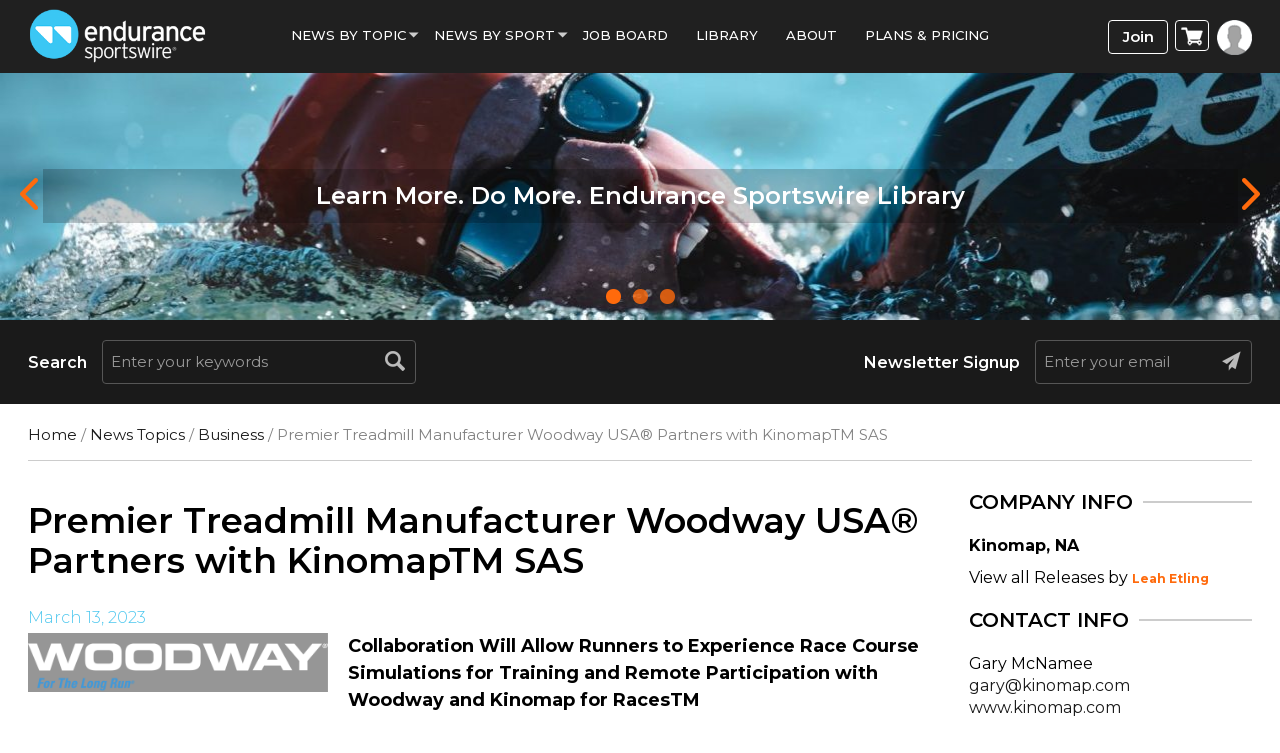

--- FILE ---
content_type: text/html; charset=UTF-8
request_url: https://www.endurancesportswire.com/premier-treadmill-manufacturer-woodway-usa-partners-with-kinomaptm-sas/
body_size: 74710
content:
<!doctype html>
<html lang="en-US">
<head><meta http-equiv="Content-Type" content="text/html; charset=utf-8">
<meta name="viewport" content="width=device-width, initial-scale=1.0">
<title>Woodway USA® Partners with KinomapTM</title>
<link rel="icon" href="https://www.endurancesportswire.com/wp-content/themes/macrospec-esw-child/favicon.png" type="image/x-icon">
<!-- Google Tag Manager -->

<!-- End Google Tag Manager -->
<meta name='robots' content='index, follow, max-image-preview:large, max-snippet:-1, max-video-preview:-1' />
	<style>img:is([sizes="auto" i], [sizes^="auto," i]) { contain-intrinsic-size: 3000px 1500px }</style>
	
<!-- Google Tag Manager by PYS -->
    <script data-cfasync="false" data-pagespeed-no-defer>
	    window.dataLayerPYS = window.dataLayerPYS || [];
	</script>
<!-- End Google Tag Manager by PYS -->
	<!-- This site is optimized with the Yoast SEO plugin v25.9 - https://yoast.com/wordpress/plugins/seo/ -->
	<meta name="description" content="Premier Treadmill Manufacturer Woodway USA® Partners with KinomapTM SAS" />
	<link rel="canonical" href="https://www.endurancesportswire.com/premier-treadmill-manufacturer-woodway-usa-partners-with-kinomaptm-sas/" />
	<meta property="og:locale" content="en_US" />
	<meta property="og:type" content="article" />
	<meta property="og:title" content="Woodway USA® Partners with KinomapTM" />
	<meta property="og:description" content="Premier Treadmill Manufacturer Woodway USA® Partners with KinomapTM SAS" />
	<meta property="og:url" content="https://www.endurancesportswire.com/premier-treadmill-manufacturer-woodway-usa-partners-with-kinomaptm-sas/" />
	<meta property="og:site_name" content="Endurance Sportswire" />
	<meta property="article:published_time" content="2023-03-13T17:57:45+00:00" />
	<meta property="article:modified_time" content="2023-03-13T18:00:26+00:00" />
	<meta property="og:image" content="https://www.endurancesportswire.com/wp-content/uploads/2023/03/Screen-Shot-2023-03-13-at-1.59.25-PM.png" />
	<meta property="og:image:width" content="2848" />
	<meta property="og:image:height" content="560" />
	<meta property="og:image:type" content="image/png" />
	<meta name="author" content="Leah Etling" />
	<script type="application/ld+json" class="yoast-schema-graph">{"@context":"https://schema.org","@graph":[{"@type":"WebPage","@id":"https://www.endurancesportswire.com/premier-treadmill-manufacturer-woodway-usa-partners-with-kinomaptm-sas/","url":"https://www.endurancesportswire.com/premier-treadmill-manufacturer-woodway-usa-partners-with-kinomaptm-sas/","name":"Woodway USA® Partners with KinomapTM","isPartOf":{"@id":"https://www.endurancesportswire.com/#website"},"primaryImageOfPage":{"@id":"https://www.endurancesportswire.com/premier-treadmill-manufacturer-woodway-usa-partners-with-kinomaptm-sas/#primaryimage"},"image":{"@id":"https://www.endurancesportswire.com/premier-treadmill-manufacturer-woodway-usa-partners-with-kinomaptm-sas/#primaryimage"},"thumbnailUrl":"https://www.endurancesportswire.com/wp-content/uploads/2023/03/Screen-Shot-2023-03-13-at-1.59.25-PM.png","datePublished":"2023-03-13T17:57:45+00:00","dateModified":"2023-03-13T18:00:26+00:00","author":{"@id":"https://www.endurancesportswire.com/#/schema/person/590d31a6ed7a91b6a7c7cddb840dd3a6"},"description":"Premier Treadmill Manufacturer Woodway USA® Partners with KinomapTM SAS","breadcrumb":{"@id":"https://www.endurancesportswire.com/premier-treadmill-manufacturer-woodway-usa-partners-with-kinomaptm-sas/#breadcrumb"},"inLanguage":"en-US","potentialAction":[{"@type":"ReadAction","target":["https://www.endurancesportswire.com/premier-treadmill-manufacturer-woodway-usa-partners-with-kinomaptm-sas/"]}]},{"@type":"ImageObject","inLanguage":"en-US","@id":"https://www.endurancesportswire.com/premier-treadmill-manufacturer-woodway-usa-partners-with-kinomaptm-sas/#primaryimage","url":"https://www.endurancesportswire.com/wp-content/uploads/2023/03/Screen-Shot-2023-03-13-at-1.59.25-PM.png","contentUrl":"https://www.endurancesportswire.com/wp-content/uploads/2023/03/Screen-Shot-2023-03-13-at-1.59.25-PM.png","width":2848,"height":560},{"@type":"BreadcrumbList","@id":"https://www.endurancesportswire.com/premier-treadmill-manufacturer-woodway-usa-partners-with-kinomaptm-sas/#breadcrumb","itemListElement":[{"@type":"ListItem","position":1,"name":"Home","item":"https://www.endurancesportswire.com/"},{"@type":"ListItem","position":2,"name":"Premier Treadmill Manufacturer Woodway USA® Partners with KinomapTM SAS"}]},{"@type":"WebSite","@id":"https://www.endurancesportswire.com/#website","url":"https://www.endurancesportswire.com/","name":"Endurance Sportswire","description":"Latest Sports News &amp; Press Releases","potentialAction":[{"@type":"SearchAction","target":{"@type":"EntryPoint","urlTemplate":"https://www.endurancesportswire.com/?s={search_term_string}"},"query-input":{"@type":"PropertyValueSpecification","valueRequired":true,"valueName":"search_term_string"}}],"inLanguage":"en-US"},{"@type":"Person","@id":"https://www.endurancesportswire.com/#/schema/person/590d31a6ed7a91b6a7c7cddb840dd3a6","name":"Leah Etling","image":{"@type":"ImageObject","inLanguage":"en-US","@id":"https://www.endurancesportswire.com/#/schema/person/image/","url":"https://secure.gravatar.com/avatar/215e1ed0c3785e4245e64d5a334f456722f74bf1a8696401524e5bf002035dd4?s=96&d=mm&r=g","contentUrl":"https://secure.gravatar.com/avatar/215e1ed0c3785e4245e64d5a334f456722f74bf1a8696401524e5bf002035dd4?s=96&d=mm&r=g","caption":"Leah Etling"},"url":"https://www.endurancesportswire.com/news/leah-etling/"}]}</script>
	<!-- / Yoast SEO plugin. -->


<link rel='dns-prefetch' href='//fonts.googleapis.com' />
<link rel='preconnect' href='https://fonts.gstatic.com' crossorigin />
		<!-- This site uses the Google Analytics by ExactMetrics plugin v8.8.0 - Using Analytics tracking - https://www.exactmetrics.com/ -->
		<!-- Note: ExactMetrics is not currently configured on this site. The site owner needs to authenticate with Google Analytics in the ExactMetrics settings panel. -->
					<!-- No tracking code set -->
				<!-- / Google Analytics by ExactMetrics -->
		<link rel='stylesheet' id='bootstrap-css' href='https://www.endurancesportswire.com/wp-content/themes/macrospec-esw-child/assets/css/bootstrap.css?ver=1518400957' type='text/css' media='all' />
<link rel='stylesheet' id='main-style-css' href='https://www.endurancesportswire.com/wp-content/themes/macrospec-esw-child/assets/css/style.css?ver=1237188133' type='text/css' media='all' />
<link rel='stylesheet' id='responsive-css' href='https://www.endurancesportswire.com/wp-content/themes/macrospec-esw-child/assets/css/responsive.css?ver=1239330914' type='text/css' media='all' />
<link rel='stylesheet' id='owl-carousel-min-css' href='https://www.endurancesportswire.com/wp-content/themes/macrospec-esw-child/assets/css/owl.carousel.min.css?ver=772856910' type='text/css' media='all' />
<link rel='stylesheet' id='owl-theme-default-css' href='https://www.endurancesportswire.com/wp-content/themes/macrospec-esw-child/assets/css/owl.theme.default.css?ver=1647955373' type='text/css' media='all' />
<link rel='stylesheet' id='custom-css' href='https://www.endurancesportswire.com/wp-content/themes/macrospec-esw-child/assets/css/custom.css?ver=1631452359' type='text/css' media='all' />
<link rel="preload" as="style" href="https://fonts.googleapis.com/css?family=Abel:400&#038;display=swap&#038;ver=1750944741" /><link rel="stylesheet" href="https://fonts.googleapis.com/css?family=Abel:400&#038;display=swap&#038;ver=1750944741" media="print" onload="this.media='all'"><noscript><link rel="stylesheet" href="https://fonts.googleapis.com/css?family=Abel:400&#038;display=swap&#038;ver=1750944741" /></noscript><script type="text/javascript" src="https://www.endurancesportswire.com/wp-includes/js/jquery/jquery.min.js?ver=3.7.1" id="jquery-core-js"></script>
<script type="text/javascript" src="https://www.endurancesportswire.com/wp-includes/js/jquery/jquery-migrate.min.js?ver=3.4.1" id="jquery-migrate-js"></script>
<link rel="https://api.w.org/" href="https://www.endurancesportswire.com/wp-json/" /><link rel="alternate" title="JSON" type="application/json" href="https://www.endurancesportswire.com/wp-json/wp/v2/posts/189559" /><link rel="EditURI" type="application/rsd+xml" title="RSD" href="https://www.endurancesportswire.com/xmlrpc.php?rsd" />
<link rel='shortlink' href='https://www.endurancesportswire.com/?p=189559' />
<link rel="alternate" title="oEmbed (JSON)" type="application/json+oembed" href="https://www.endurancesportswire.com/wp-json/oembed/1.0/embed?url=https%3A%2F%2Fwww.endurancesportswire.com%2Fpremier-treadmill-manufacturer-woodway-usa-partners-with-kinomaptm-sas%2F" />
<link rel="alternate" title="oEmbed (XML)" type="text/xml+oembed" href="https://www.endurancesportswire.com/wp-json/oembed/1.0/embed?url=https%3A%2F%2Fwww.endurancesportswire.com%2Fpremier-treadmill-manufacturer-woodway-usa-partners-with-kinomaptm-sas%2F&#038;format=xml" />
<meta name="generator" content="Redux 4.5.7" />
<!-- This site is using AdRotate v5.15.1 to display their advertisements - https://ajdg.solutions/ -->
<!-- AdRotate CSS -->
<style type="text/css" media="screen">
	.g { margin:0px; padding:0px; overflow:hidden; line-height:1; zoom:1; }
	.g img { height:auto; }
	.g-col { position:relative; float:left; }
	.g-col:first-child { margin-left: 0; }
	.g-col:last-child { margin-right: 0; }
	.g-1 { min-width:0px; max-width:300px; }
	.b-1 { margin:0px; }
	.g-5 { min-width:0px; max-width:300px; }
	.b-5 { margin:0px 0px 0px 0px; }
	.g-6 {  margin: 0 auto; }
	.g-13 { margin:0px 0px 0px 0px;width:100%; max-width:350px; height:100%; max-height:250px; }
	@media only screen and (max-width: 480px) {
		.g-col, .g-dyn, .g-single { width:100%; margin-left:0; margin-right:0; }
	}
</style>
<!-- /AdRotate CSS -->

<script type="application/ld+json">
{
  "@context": "https://schema.org",
  "@type": "NewsMediaOrganization",
  "name": "Endurance Sportswire",
  "url": "https://www.endurancesportswire.com/",
  "logo": "https://www.endurancesportswire.com/wp-content/themes/macrospec-esw-child/assets/images/logo.png",
  "contactPoint": {
    "@type": "ContactPoint",
    "telephone": "",
    "contactType": ""
  },
  "sameAs": [
    "https://www.facebook.com/pages/Endurance-Sportswire/191933678545",
    "https://twitter.com/endurancewire",
    "https://www.instagram.com/endurance_sportswire/",
    "https://www.linkedin.com/company/2775974"
  ]
}
</script>
<script type="application/ld+json">
{
  "@context": "https://schema.org",
  "@type": "LocalBusiness",
  "name": "Endurance Sportswire",
  "image": "https://www.endurancesportswire.com/wp-content/themes/macrospec-esw-child/assets/images/logo.png",
  "@id": "https://www.endurancesportswire.com/",
  "url": "https://www.endurancesportswire.com/",
  "telephone": "858 876 4705",
  "priceRange": "$",
  "address": {
    "@type": "PostalAddress",
    "streetAddress": "4010 Sorrento Valley Blvd #400, San Diego, CA 92121",
    "addressLocality": "San Diego",
    "addressRegion": "CA",
    "postalCode": "92075",
    "addressCountry": "US"
  },
  "geo": {
    "@type": "GeoCoordinates",
    "latitude": "32.90393",
    "longitude": "-117.21956"
  },
  "openingHoursSpecification": {
    "@type": "OpeningHoursSpecification",
    "dayOfWeek": [
      "Monday",
      "Tuesday",
      "Wednesday",
      "Thursday",
      "Friday",
      "Saturday",
      "Sunday"
    ],
    "opens": "00:00",
    "closes": "23:59"
  } 
}
</script>
<script type="application/ld+json">
{
  "@context": "https://schema.org/",
  "@type": "WebSite",
  "name": "Endurance Sportswire",
  "url": "https://www.endurancesportswire.com/",
  "potentialAction": {
    "@type": "SearchAction",
    "target": "https://www.endurancesportswire.com/?s={search_term_string}",
    "query-input": "required name=search_term_string"
  }
}
</script>
<!-- Global site tag (gtag.js) - Google Ads: 986820887 --> <script async src="https://www.googletagmanager.com/gtag/js?id=AW-986820887&l=dataLayerPYS"></script> <script> window.dataLayerPYS = window.dataLayerPYS || []; function gtag(){dataLayerPYS.push(arguments);} gtag('js', new Date()); gtag('config', 'AW-986820887'); </script>
<!------Global site tag END------>
<!-- Facebook Pixel Code -->
<script>
!function(f,b,e,v,n,t,s){if(f.fbq)return;n=f.fbq=function(){n.callMethod?
n.callMethod.apply(n,arguments):n.queue.push(arguments)};if(!f._fbq)f._fbq=n;
n.push=n;n.loaded=!0;n.version='2.0';n.queue=[];t=b.createElement(e);t.async=!0;
t.src=v;s=b.getElementsByTagName(e)[0];s.parentNode.insertBefore(t,s)}(window,
document,'script','https://connect.facebook.net/en_US/fbevents.js');
fbq('init', '1582618115401378'); // Insert your pixel ID here.
fbq('track', 'PageView');
</script>
<noscript><img height="1" width="1" style="display:none"
src="https://www.facebook.com/tr?id=1582618115401378&ev=PageView&noscript=1"
/></noscript>
<!-- DO NOT MODIFY -->
<!-- End Facebook Pixel Code -->
<!--Start of Zendesk Chat Script--> 
<!--<script type="text/javascript"> 
window.$zopim ||(function(d,s){
    var z=$zopim=function(c){ z._.push(c)},$=z.s= d.createElement(s),e=d.getElementsByTagName(s)[0];z.set=function(o){z.set. _.push(o)};z._=[];z.set._=[];$.async=!0;$.setAttribute('charset','utf-8'); $.src='https://v2.zopim.com/?u8PMevG9oY2Fwnbojjat6T04wDQ5bwoM';z.t=+new Date;$. type='text/javascript';e.parentNode.insertBefore($,e)
})(document,'script'); </script>--> <!--End of Zendesk Chat Script-->
<script>
  (function () {
    var s = document.createElement('script');
    s.type = 'text/javascript';
    s.async = true;
    s.src = 'https://app.termly.io/embed.min.js';
    s.id = '1b1afdb9-531e-4003-8d35-80ee02a5d12f';
    s.setAttribute("data-name", "termly-embed-banner");
    var x = document.getElementsByTagName('script')[0];
    x.parentNode.insertBefore(s, x);
  })();
</script>

<meta name="facebook-domain-verification" content="loih29162mjshk8uqxt1z406i0k6sj" />

<!-- Google tag (gtag.js) -->
<script async src="https://www.googletagmanager.com/gtag/js?id=G-KLZ572R3VK&l=dataLayerPYS"></script>
<script>
  window.dataLayerPYS = window.dataLayerPYS || [];
  function gtag(){dataLayerPYS.push(arguments);}
  gtag('js', new Date());

  gtag('config', 'G-KLZ572R3VK');
</script><!-- We need this for debugging -->
<!-- Macrospec 1.0 -->
<!-- ESW-Child (Macrospec) 1.0 -->
	<noscript><style>.woocommerce-product-gallery{ opacity: 1 !important; }</style></noscript>
	<script type="text/javascript" src="https://cdn.brevo.com/js/sdk-loader.js" async></script><script type="text/javascript">
            window.Brevo = window.Brevo || [];
            window.Brevo.push(["init", {
                client_key: "9sy8zglcbjnqurjaaxxp7nbb",
                email_id: "",
                push: {
                    customDomain: "https://www.endurancesportswire.com\/wp-content\/plugins\/woocommerce-sendinblue-newsletter-subscription\/"
                }
            }]);
        </script><style type="text/css">.wpgs-for .slick-arrow::before,.wpgs-nav .slick-prev::before, .wpgs-nav .slick-next::before{color:#000;}.fancybox-bg{background-color:rgba(10,0,0,0.75);}.fancybox-caption,.fancybox-infobar{color:#fff;}.wpgs-nav .slick-slide{border-color:transparent}.wpgs-nav .slick-current{border-color:#000}.wpgs-video-wrapper{min-height:500px;}</style><style id="redux_demo-dynamic-css" title="dynamic-css" class="redux-options-output">.site-header{border-top:3px solid #1e73be;border-bottom:3px solid #1e73be;border-left:3px solid #1e73be;border-right:3px solid #1e73be;}.site-header{border-top:3px solid #1e73be;border-bottom:3px solid #1e73be;border-left:3px solid #1e73be;border-right:3px solid #1e73be;}.site-header{margin-top:1px;margin-right:1px;margin-bottom:1px;margin-left:1px;}.site-title{color:#000000;}h2.site-description, .entry-title{font-family:Abel;line-height:40px;font-weight:normal;font-style:700;color:#333;font-size:33px;}</style><!-- WooCommerce Colors -->
<style type="text/css">
p.demo_store{background-color:#005890;color:#9ad2f5;}.woocommerce small.note{color:#515151;}.woocommerce .woocommerce-breadcrumb{color:#515151;}.woocommerce .woocommerce-breadcrumb a{color:#515151;}.woocommerce div.product span.price,.woocommerce div.product p.price{color:#333;}.woocommerce div.product .stock{color:#333;}.woocommerce div.product .woocommerce-tabs ul.tabs li{border:1px solid #d6d6d6;background-color:#efefef;}.woocommerce div.product .woocommerce-tabs ul.tabs li a{color:#565656;}.woocommerce div.product .woocommerce-tabs ul.tabs li a:hover{color:#707070;}.woocommerce div.product .woocommerce-tabs ul.tabs li.active{background:#fff;border-bottom-color:#fff;}.woocommerce div.product .woocommerce-tabs ul.tabs li.active:before{box-shadow:2px 2px 0 #fff;}.woocommerce div.product .woocommerce-tabs ul.tabs li.active:after{box-shadow:-2px 2px 0 #fff;}.woocommerce div.product .woocommerce-tabs ul.tabs li:before,.woocommerce div.product .woocommerce-tabs ul.tabs li:after{border:1px solid #d6d6d6;position:absolute;bottom:-1px;width:5px;height:5px;content:" ";}.woocommerce div.product .woocommerce-tabs ul.tabs li:before{left:-6px;-webkit-border-bottom-right-radius:4px;-moz-border-bottom-right-radius:4px;border-bottom-right-radius:4px;border-width:0 1px 1px 0;box-shadow:2px 2px 0 #efefef;}.woocommerce div.product .woocommerce-tabs ul.tabs li:after{right:-6px;-webkit-border-bottom-left-radius:4px;-moz-border-bottom-left-radius:4px;border-bottom-left-radius:4px;border-width:0 0 1px 1px;box-shadow:-2px 2px 0 #efefef;}.woocommerce div.product .woocommerce-tabs ul.tabs:before{border-bottom:1px solid #d6d6d6;}.woocommerce span.onsale{background-color:#333;color:#ccc;}.woocommerce ul.products li.product .price{color:#333;}.woocommerce ul.products li.product .price .from{color:rgba(51, 51, 51, 0.5);}.woocommerce nav.woocommerce-pagination ul{border:1px solid #d6d6d6;}.woocommerce nav.woocommerce-pagination ul li{border-right:1px solid #d6d6d6;}.woocommerce nav.woocommerce-pagination ul li span.current,.woocommerce nav.woocommerce-pagination ul li a:hover,.woocommerce nav.woocommerce-pagination ul li a:focus{background:#efefef;color:#898989;}.woocommerce a.button,.woocommerce button.button,.woocommerce input.button,.woocommerce #respond input#submit{color:#565656;background-color:#efefef;}.woocommerce a.button:hover,.woocommerce button.button:hover,.woocommerce input.button:hover,.woocommerce #respond input#submit:hover{background-color:#dedede;color:#565656;}.woocommerce a.button.alt,.woocommerce button.button.alt,.woocommerce input.button.alt,.woocommerce #respond input#submit.alt{background-color:#005890;color:#9ad2f5;}.woocommerce a.button.alt:hover,.woocommerce button.button.alt:hover,.woocommerce input.button.alt:hover,.woocommerce #respond input#submit.alt:hover{background-color:#00477f;color:#9ad2f5;}.woocommerce a.button.alt.disabled,.woocommerce button.button.alt.disabled,.woocommerce input.button.alt.disabled,.woocommerce #respond input#submit.alt.disabled,.woocommerce a.button.alt:disabled,.woocommerce button.button.alt:disabled,.woocommerce input.button.alt:disabled,.woocommerce #respond input#submit.alt:disabled,.woocommerce a.button.alt:disabled[disabled],.woocommerce button.button.alt:disabled[disabled],.woocommerce input.button.alt:disabled[disabled],.woocommerce #respond input#submit.alt:disabled[disabled],.woocommerce a.button.alt.disabled:hover,.woocommerce button.button.alt.disabled:hover,.woocommerce input.button.alt.disabled:hover,.woocommerce #respond input#submit.alt.disabled:hover,.woocommerce a.button.alt:disabled:hover,.woocommerce button.button.alt:disabled:hover,.woocommerce input.button.alt:disabled:hover,.woocommerce #respond input#submit.alt:disabled:hover,.woocommerce a.button.alt:disabled[disabled]:hover,.woocommerce button.button.alt:disabled[disabled]:hover,.woocommerce input.button.alt:disabled[disabled]:hover,.woocommerce #respond input#submit.alt:disabled[disabled]:hover{background-color:#005890;color:#9ad2f5;}.woocommerce a.button:disabled:hover,.woocommerce button.button:disabled:hover,.woocommerce input.button:disabled:hover,.woocommerce #respond input#submit:disabled:hover,.woocommerce a.button.disabled:hover,.woocommerce button.button.disabled:hover,.woocommerce input.button.disabled:hover,.woocommerce #respond input#submit.disabled:hover,.woocommerce a.button:disabled[disabled]:hover,.woocommerce button.button:disabled[disabled]:hover,.woocommerce input.button:disabled[disabled]:hover,.woocommerce #respond input#submit:disabled[disabled]:hover{background-color:#efefef;}.woocommerce #reviews h2 small{color:#515151;}.woocommerce #reviews h2 small a{color:#515151;}.woocommerce #reviews #comments ol.commentlist li .meta{color:#515151;}.woocommerce #reviews #comments ol.commentlist li img.avatar{background:#efefef;border:1px solid #e7e7e7;}.woocommerce #reviews #comments ol.commentlist li .comment-text{border:1px solid #e7e7e7;}.woocommerce #reviews #comments ol.commentlist #respond{border:1px solid #e7e7e7;}.woocommerce .star-rating:before{color:#d6d6d6;}.woocommerce.widget_shopping_cart .total,.woocommerce .widget_shopping_cart .total{border-top:3px double #efefef;}.woocommerce form.login,.woocommerce form.checkout_coupon,.woocommerce form.register{border:1px solid #d6d6d6;}.woocommerce .order_details li{border-right:1px dashed #d6d6d6;}.woocommerce .widget_price_filter .ui-slider .ui-slider-handle{background-color:#005890;}.woocommerce .widget_price_filter .ui-slider .ui-slider-range{background-color:#005890;}.woocommerce .widget_price_filter .price_slider_wrapper .ui-widget-content{background-color:#00144c;}.woocommerce-cart table.cart td.actions .coupon .input-text{border:1px solid #d6d6d6;}.woocommerce-cart .cart-collaterals .cart_totals p small{color:#515151;}.woocommerce-cart .cart-collaterals .cart_totals table small{color:#515151;}.woocommerce-cart .cart-collaterals .cart_totals .discount td{color:#333;}.woocommerce-cart .cart-collaterals .cart_totals tr td,.woocommerce-cart .cart-collaterals .cart_totals tr th{border-top:1px solid #efefef;}.woocommerce-checkout .checkout .create-account small{color:#515151;}.woocommerce-checkout #payment{background:#efefef;}.woocommerce-checkout #payment ul.payment_methods{border-bottom:1px solid #d6d6d6;}.woocommerce-checkout #payment div.payment_box{background-color:#e2e2e2;color:#565656;}.woocommerce-checkout #payment div.payment_box input.input-text,.woocommerce-checkout #payment div.payment_box textarea{border-color:#c9c9c9;border-top-color:#bcbcbc;}.woocommerce-checkout #payment div.payment_box ::-webkit-input-placeholder{color:#bcbcbc;}.woocommerce-checkout #payment div.payment_box :-moz-placeholder{color:#bcbcbc;}.woocommerce-checkout #payment div.payment_box :-ms-input-placeholder{color:#bcbcbc;}.woocommerce-checkout #payment div.payment_box span.help{color:#515151;}.woocommerce-checkout #payment div.payment_box:after{content:"";display:block;border:8px solid #e2e2e2;border-right-color:transparent;border-left-color:transparent;border-top-color:transparent;position:absolute;top:-3px;left:0;margin:-1em 0 0 2em;}
</style>
<!--/WooCommerce Colors-->
</head>
<body data-rsssl=1 class="wp-singular post-template-default single single-post postid-189559 single-format-standard wp-theme-macrospec wp-child-theme-macrospec-esw-child theme-macrospec woocommerce-no-js metaslider-plugin  woocommerce esw-child-macrospec">

<div class="main-wrap">

  <header id="mainHeader">
    <div class="container">
      <div class="row">
        <div class="col-md-2 col-sm-5 col-xs-5"><a href="https://www.endurancesportswire.com/sports-news/" class="logo"><img src="https://www.endurancesportswire.com/wp-content/themes/macrospec-esw-child/assets/images/logo.png"></a></div>
        <div class="col-md-8 col-sm-7 col-xs-7">
          <nav class="navbar navbar-default">
              <div class="navbar-header">
                <button type="button" class="navbar-toggle collapsed" data-toggle="collapse" onclick="openNav()">
                  <span class="sr-only">Toggle navigation</span>
                  <span class="icon-bar"></span>
                  <span class="icon-bar"></span>
                  <span class="icon-bar"></span>
                </button>
             </div>
             
             

              <div class="collapse navbar-collapse hidden-sm" id="bs-example-navbar-collapse-1">
               <ul id="menu-main-menu" class="nav navbar-nav"><li id="menu-item-145027" class="menu-item menu-item-type-custom menu-item-object-custom menu-item-has-children menu-item-145027"><a>News By Topic</a>
<ul class="dropdown-menu menu-odd  menu-depth-1">
	<li id="menu-item-145060" class="menu-item menu-item-type-taxonomy menu-item-object-category current-post-ancestor menu-item-145060"><a href="https://www.endurancesportswire.com/sports-topics/">All Topics</a></li>
	<li id="menu-item-145064" class="menu-item menu-item-type-taxonomy menu-item-object-category menu-item-145064"><a href="https://www.endurancesportswire.com/sports-topics/awards/">Awards</a></li>
	<li id="menu-item-145065" class="menu-item menu-item-type-taxonomy menu-item-object-category current-post-ancestor current-menu-parent current-post-parent menu-item-145065"><a href="https://www.endurancesportswire.com/sports-topics/business/">Business</a></li>
	<li id="menu-item-145066" class="menu-item menu-item-type-taxonomy menu-item-object-category menu-item-145066"><a href="https://www.endurancesportswire.com/sports-topics/eventrace/">Events</a></li>
	<li id="menu-item-145067" class="menu-item menu-item-type-taxonomy menu-item-object-category menu-item-145067"><a href="https://www.endurancesportswire.com/sports-topics/giving/">Giving</a></li>
	<li id="menu-item-145068" class="menu-item menu-item-type-taxonomy menu-item-object-category current-post-ancestor current-menu-parent current-post-parent menu-item-145068"><a href="https://www.endurancesportswire.com/sports-topics/products/">Products</a></li>
	<li id="menu-item-145069" class="menu-item menu-item-type-taxonomy menu-item-object-category menu-item-145069"><a href="https://www.endurancesportswire.com/sports-topics/sponsorship/">Sponsorship</a></li>
	<li id="menu-item-145070" class="menu-item menu-item-type-taxonomy menu-item-object-category menu-item-145070"><a href="https://www.endurancesportswire.com/sports-topics/studies/">Studies</a></li>
	<li id="menu-item-145071" class="menu-item menu-item-type-taxonomy menu-item-object-category menu-item-145071"><a href="https://www.endurancesportswire.com/sports-topics/trade-shows/">Trade Shows</a></li>
</ul>
</li>
<li id="menu-item-145063" class="menu-item menu-item-type-custom menu-item-object-custom menu-item-has-children menu-item-145063"><a>News by sport</a>
<ul class="dropdown-menu menu-odd  menu-depth-1">
	<li id="menu-item-145150" class="menu-item menu-item-type-taxonomy menu-item-object-category current-post-ancestor menu-item-145150"><a href="https://www.endurancesportswire.com/all-sports/">All Sports</a></li>
	<li id="menu-item-145073" class="menu-item menu-item-type-taxonomy menu-item-object-category menu-item-145073"><a href="https://www.endurancesportswire.com/all-sports/cycling/">Cycling</a></li>
	<li id="menu-item-145075" class="menu-item menu-item-type-taxonomy menu-item-object-category current-post-ancestor current-menu-parent current-post-parent menu-item-145075"><a href="https://www.endurancesportswire.com/all-sports/running/">Running</a></li>
	<li id="menu-item-145076" class="menu-item menu-item-type-taxonomy menu-item-object-category menu-item-145076"><a href="https://www.endurancesportswire.com/all-sports/triathlon/">Triathlon</a></li>
	<li id="menu-item-145077" class="menu-item menu-item-type-custom menu-item-object-custom menu-item-145077"><a href="http://www.outdoorsportswire.com/">Outdoors</a></li>
</ul>
</li>
<li id="menu-item-145079" class="menu-item menu-item-type-post_type menu-item-object-page menu-item-145079"><a href="https://www.endurancesportswire.com/jobs/">Job Board</a></li>
<li id="menu-item-151262" class="menu-item menu-item-type-post_type menu-item-object-page menu-item-151262"><a href="https://www.endurancesportswire.com/library/">Library</a></li>
<li id="menu-item-145099" class="menu-item menu-item-type-post_type menu-item-object-page menu-item-145099"><a href="https://www.endurancesportswire.com/press-release-distribution-services/">About</a></li>
<li id="menu-item-145081" class="more_item hide menu-item menu-item-type-custom menu-item-object-custom menu-item-has-children menu-item-145081"><a>More</a>
<ul class="dropdown-menu menu-odd  menu-depth-1">
	<li id="menu-item-145082" class="menu-item menu-item-type-post_type menu-item-object-page menu-item-145082"><a href="https://www.endurancesportswire.com/directory/">Industry Directory</a></li>
	<li id="menu-item-145083" class="menu-item menu-item-type-post_type menu-item-object-page menu-item-145083"><a href="https://www.endurancesportswire.com/view-podcasts/">Podcast</a></li>
	<li id="menu-item-145084" class="menu-item menu-item-type-custom menu-item-object-custom menu-item-145084"><a href="#">PR Resources</a></li>
</ul>
</li>
<li id="menu-item-166820" class="menu-item menu-item-type-post_type menu-item-object-page menu-item-166820"><a href="https://www.endurancesportswire.com/products/">Plans &#038; Pricing</a></li>
</ul>                
              </div>
          </nav>
        </div>
        
        <div class="col-md-2 col-sm-3 righticon">
        <div class="btn-wrap">
        
                      <a href="https://www.endurancesportswire.com/products" class="join-btn">Join</a>
                            <a class="cart-menu">
                <img src="https://www.endurancesportswire.com/wp-content/themes/macrospec-esw-child/assets/images/cart-icon.png">
    </a>
    <ul class="dropdown-menu mini-cart">
       <li role="presentation"><div class="widget_shopping_cart_content">

	<p class="woocommerce-mini-cart__empty-message">No products in the cart.</p>


</div></li>
     </ul>
                <!-- <a class="cart-menu"><img src="https://www.endurancesportswire.com/wp-content/themes/macrospec-esw-child/assets/images/cart-icon.png"></a>
              <ul class="dropdown-menu mini-cart">
              <li role="presentation"><div class="widget_shopping_cart_content">

	<p class="woocommerce-mini-cart__empty-message">No products in the cart.</p>


</div></li>
             </ul> -->

                           <a href="#" class="login-btn" data-toggle="modal" data-target="#loginModal"><img src="https://www.endurancesportswire.com/wp-content/themes/macrospec-esw-child/assets/images/profile-icon.png"></a>
                          
          </div>
        </div>
      </div>
    </div>
  </header>
  
  <!------------- Mobile Nav --------------------->
    <div id="mySidenav" class="sidenav">
      <a href="javascript:void(0)" class="closebtn" onclick="closeNav()">&times;</a>
      <ul id="menu-main-menu-1" class="nav navbar-nav"><li class="menu-item menu-item-type-custom menu-item-object-custom menu-item-has-children menu-item-145027"><a>News By Topic</a>
<ul class="dropdown-menu menu-odd  menu-depth-1">
	<li class="menu-item menu-item-type-taxonomy menu-item-object-category current-post-ancestor menu-item-145060"><a href="https://www.endurancesportswire.com/sports-topics/">All Topics</a></li>
	<li class="menu-item menu-item-type-taxonomy menu-item-object-category menu-item-145064"><a href="https://www.endurancesportswire.com/sports-topics/awards/">Awards</a></li>
	<li class="menu-item menu-item-type-taxonomy menu-item-object-category current-post-ancestor current-menu-parent current-post-parent menu-item-145065"><a href="https://www.endurancesportswire.com/sports-topics/business/">Business</a></li>
	<li class="menu-item menu-item-type-taxonomy menu-item-object-category menu-item-145066"><a href="https://www.endurancesportswire.com/sports-topics/eventrace/">Events</a></li>
	<li class="menu-item menu-item-type-taxonomy menu-item-object-category menu-item-145067"><a href="https://www.endurancesportswire.com/sports-topics/giving/">Giving</a></li>
	<li class="menu-item menu-item-type-taxonomy menu-item-object-category current-post-ancestor current-menu-parent current-post-parent menu-item-145068"><a href="https://www.endurancesportswire.com/sports-topics/products/">Products</a></li>
	<li class="menu-item menu-item-type-taxonomy menu-item-object-category menu-item-145069"><a href="https://www.endurancesportswire.com/sports-topics/sponsorship/">Sponsorship</a></li>
	<li class="menu-item menu-item-type-taxonomy menu-item-object-category menu-item-145070"><a href="https://www.endurancesportswire.com/sports-topics/studies/">Studies</a></li>
	<li class="menu-item menu-item-type-taxonomy menu-item-object-category menu-item-145071"><a href="https://www.endurancesportswire.com/sports-topics/trade-shows/">Trade Shows</a></li>
</ul>
</li>
<li class="menu-item menu-item-type-custom menu-item-object-custom menu-item-has-children menu-item-145063"><a>News by sport</a>
<ul class="dropdown-menu menu-odd  menu-depth-1">
	<li class="menu-item menu-item-type-taxonomy menu-item-object-category current-post-ancestor menu-item-145150"><a href="https://www.endurancesportswire.com/all-sports/">All Sports</a></li>
	<li class="menu-item menu-item-type-taxonomy menu-item-object-category menu-item-145073"><a href="https://www.endurancesportswire.com/all-sports/cycling/">Cycling</a></li>
	<li class="menu-item menu-item-type-taxonomy menu-item-object-category current-post-ancestor current-menu-parent current-post-parent menu-item-145075"><a href="https://www.endurancesportswire.com/all-sports/running/">Running</a></li>
	<li class="menu-item menu-item-type-taxonomy menu-item-object-category menu-item-145076"><a href="https://www.endurancesportswire.com/all-sports/triathlon/">Triathlon</a></li>
	<li class="menu-item menu-item-type-custom menu-item-object-custom menu-item-145077"><a href="http://www.outdoorsportswire.com/">Outdoors</a></li>
</ul>
</li>
<li class="menu-item menu-item-type-post_type menu-item-object-page menu-item-145079"><a href="https://www.endurancesportswire.com/jobs/">Job Board</a></li>
<li class="menu-item menu-item-type-post_type menu-item-object-page menu-item-151262"><a href="https://www.endurancesportswire.com/library/">Library</a></li>
<li class="menu-item menu-item-type-post_type menu-item-object-page menu-item-145099"><a href="https://www.endurancesportswire.com/press-release-distribution-services/">About</a></li>
<li class="more_item hide menu-item menu-item-type-custom menu-item-object-custom menu-item-has-children menu-item-145081"><a>More</a>
<ul class="dropdown-menu menu-odd  menu-depth-1">
	<li class="menu-item menu-item-type-post_type menu-item-object-page menu-item-145082"><a href="https://www.endurancesportswire.com/directory/">Industry Directory</a></li>
	<li class="menu-item menu-item-type-post_type menu-item-object-page menu-item-145083"><a href="https://www.endurancesportswire.com/view-podcasts/">Podcast</a></li>
	<li class="menu-item menu-item-type-custom menu-item-object-custom menu-item-145084"><a href="#">PR Resources</a></li>
</ul>
</li>
<li class="menu-item menu-item-type-post_type menu-item-object-page menu-item-166820"><a href="https://www.endurancesportswire.com/products/">Plans &#038; Pricing</a></li>
</ul>      
    </div>
  <!------------- Mobile Nav --------------------->
  
  
  <section class="full-bannerSlider">
     <div class="owl-carousel" id="owl-demo1">
                <div class="item"><a href="https://www.endurancesportswire.com/library" ><img src="https://www.endurancesportswire.com/wp-content/uploads/2021/09/in-Banner1-1278x247.jpg">
      
        <div class="promotional"><div class="container"><div class="banner-desc"  style="background: rgba(0,0,0,.2); padding: 10px;">Learn More. Do More. 

Endurance Sportswire Library</div> </div></div>      </a>
        </div>
                <div class="item"><a href="" ><img src="https://www.endurancesportswire.com/wp-content/uploads/2019/12/asoggetti-GYr9A2CPMhY-unsplash-1278x247.jpg">
      
             </a>
        </div>
                <div class="item"><a href="" ><img src="https://www.endurancesportswire.com/wp-content/uploads/2019/12/joshua-j-cotten-X1WgDUvRcA8-unsplash-1278x247.jpg">
      
             </a>
        </div>
           </div>
         
  </section>
  
 <section id="searchBar">
  <section class="bannerbottom-bar">
    <div class="container">
      <div class="row">
        
        <div class="col-lg-4 col-md-4 col-sm-5">
          <div class="searchlabel">Search</div>
           <div class="searchbox">
             <form action="https://www.endurancesportswire.com/">
             <input type="text" pattern=".*\S+.*" name="s" class="form-control" placeholder="Enter your keywords" required>
             <button type="submit" class="search-btn"></button>
             </form>
           </div>
           <div class="clearfix"></div>
        </div>
        
        <div class="col-lg-4 col-lg-push-4 col-md-6 col-md-push-2 col-sm-7">
          <div class="searchlabel">Newsletter Signup</div>
           <div class="searchbox">
           <form action="https://www.endurancesportswire.com/subscribe/" method="post">
             <input type="email" class="form-control email" placeholder="Enter your email">
             <button type="submit" class="subscribe-redirect submit-btn"></button>
             </form>
           </div>
                   </div>
     
      </div>
    
    </div>
  </section></section>

<div id="content" class="inner-contentwrap post-189559 post type-post status-publish format-standard has-post-thumbnail hentry category-business category-press-releases category-products category-running">
<section class="container">
<div class="row">
  <div class="col-sm-12">
     <nav class="breadcrumb" itemprop="breadcrumb"><a href="https://www.endurancesportswire.com">Home</a> &#47; <a href="https://www.endurancesportswire.com/sports-topics/">News Topics</a> &#47; <a href="https://www.endurancesportswire.com/sports-topics/business/">Business</a> &#47; Premier Treadmill Manufacturer Woodway USA® Partners with KinomapTM SAS</nav>	</div><div class="col-sm-9">
    <div class="txt-content">
    
        <h1 class="pageheading">Premier Treadmill Manufacturer Woodway USA® Partners with KinomapTM SAS</h1>
         <h6 class="date">March 13, 2023</h6>
                <div class="newspic"><img src="https://www.endurancesportswire.com/wp-content/uploads/2023/03/Screen-Shot-2023-03-13-at-1.59.25-PM.png"></div>
                   <h4>Collaboration Will Allow Runners to Experience Race Course Simulations for Training and Remote Participation with Woodway and Kinomap for RacesTM</h4>
           <p><strong>Paris, FR/Waukesha, WI (March 13th, 2023) /<span lang="EN-US">ENDURANCE</span> SPORTSWIRE/ – </strong>Today, it was announced that Woodway USA, manufacturer of premier treadmills for runners around the world, has partnered with Kinomap, developer of a patented software application which offers HD video simulations of famous road races, running routes and scenic locations from across the globe. When used in conjunction with an iPad or Android tablet or phone, Woodway treadmills can communicate via Bluetooth®, creating an exact simulation of famous courses for runners to experience and train on prior to race day, or even participate remotely and “officially” from anywhere in the world with select race partners.</p>
<p>“Woodway has set the industry standard for the serious runner,” stated Philippe Moity, co-founder and CEO of Kinomap. As we grow our list of road race partners from around the US and Canada with Kinomap for Races, we aim to give Woodway users a competitive advantage, turning Woodway’s performance line of treadmills into simulators, letting users experience interactive HD video of the actual course on race day, at their exact pace, with cheering crowds lining the course, seeing the landmarks, feeling the hills, even breaking the finish line tape, right in their home or club setting. In addition to being a tremendous visual training tool, Kinomap can allow our race partners to offer ‘official’ remote participation. This would allow entrants who are deployed, for example, to still take part in famous races or even their hometown Turkey Trot.”</p>
<p>“We see race course simulation for training and official remote participation as an exciting new category for the Woodway brand, “ stated Eric Weber, Director of Sales and Marketing for Woodway USA. “I believe this is the beginning of a whole new trend in endurance events, merging technology with fitness. Woodway prides itself on being at the ‘4Front’ of innovation, and we wanted to be part of this.”</p>
<p>Kinomap for Races is a software application used on an iPad or Android tablet or phone. It includes Geo located HD course videos shot in first person, many on race day. Utilizing Bluetooth technology, the app can communicate with select cardio equipment brands, beginning with treadmills. The treadmill can transmit its speed to the tablet, matching the exact pace of the video. Conversely, the Kinomap app can transmit incline commands down to the treadmill, matching the elevation changes of hills found on the course in the video. Partnerships with major cardio equipment brands will allow runners from around the world to officially train for and even participate in select races they may otherwise not have the opportunity to do. This shared experience will create an unlimited audience for endurance events when space limits or geographical barriers may not allow additional runners, benefitting health clubs, race sponsors, charities and exercisers in their home or club, anywhere and anytime.</p>
<p style="text-align: center;">***</p>
<p><strong>About Woodway USA</strong></p>
<p>Designed for the Human Race, A WOODWAY truly is the World’s finest treadmill. Woodway Treadmills are specifically requested by competitive sports teams, medical and rehabilitation facilities, and high-usage fitness facilities worldwide because of their patented design that provides a superior running surface for users and long lasting-efficiency for owners and operators. For more information, visit <a href="http://www.woodway.com/">Woodway USA</a></p>
<p><strong>About Kinomap, SAS:</strong></p>
<p>Based in Paris, France with North American offices located in Hopkinton, MA at the start line of the world-famous Boston Marathon®, Kinomap is an interactive training app for indoor cycling, running and rowing. It’s the world’s largest geolocated video sharing platform, with thousands of videos from the best tracks around the world. The app pairs to your equipment and responds to the inclines and resistance seen in the video on your screen. Our mission is to connect people with the best tracks in the world and give our community a truly innovative experience. The Kinomap platform has 350,000 miles of geolocated routes and more than 35,000 training videos, in 15 languages, in 195 countries worldwide. For more information, visit <a href="https://kinomap.ac-page.com/race-director">Kinomap for Races</a></p>
<p>Media inquiries, please contact: <a href="mailto:communication@kinomap.com">communication@kinomap.com</a></p>
    </div>
</div>

<div class="col-sm-3">
    <div class="sidebar">

         
   
            <div class="heading">
        <h6>Company Info</h6>
        <div class="line"></div>
       
    </div>
        <p><strong>Kinomap, NA</strong></p>             <p class="author-link">View all Releases by <a href="https://www.endurancesportswire.com/news/leah-etling/" title="Posts by Leah Etling" rel="author">Leah Etling</a></p>

     <div class="heading">
        <h6>CONTACT INFO</h6>
        <div class="line"></div>
    </div>
    <div class="contact-info">
        <p>
        Gary McNamee<br><a href="mailto:gary@kinomap.com">gary@kinomap.com</a><br><a target="_blank" href="http://www.kinomap.com">www.kinomap.com</a><br>        </p>
    </div>
  <div>			<div class="textwidget">
</div>
		</div><div>			<div class="textwidget"><p>&nbsp;</p>
<div class="heading">
<h6>Share this News</h6>
<div class="line"></div>
</div>
<div class="heateor_sss_sharing_container heateor_sss_horizontal_sharing" data-heateor-ss-offset="0" data-heateor-sss-href='https://www.endurancesportswire.com/premier-treadmill-manufacturer-woodway-usa-partners-with-kinomaptm-sas/'><div class="heateor_sss_sharing_ul"><a aria-label="Facebook" class="heateor_sss_facebook" href="https://www.facebook.com/sharer/sharer.php?u=https%3A%2F%2Fwww.endurancesportswire.com%2Fpremier-treadmill-manufacturer-woodway-usa-partners-with-kinomaptm-sas%2F" title="Facebook" rel="nofollow noopener" target="_blank" style="font-size:32px!important;box-shadow:none;display:inline-block;vertical-align:middle"><span class="heateor_sss_svg" style="background-color:#0765FE;width:35px;height:35px;border-radius:999px;display:inline-block;opacity:1;float:left;font-size:32px;box-shadow:none;display:inline-block;font-size:16px;padding:0 4px;vertical-align:middle;background-repeat:repeat;overflow:hidden;padding:0;cursor:pointer;box-sizing:content-box"><svg style="display:block;border-radius:999px;" focusable="false" aria-hidden="true" xmlns="http://www.w3.org/2000/svg" width="100%" height="100%" viewBox="0 0 32 32"><path fill="#fff" d="M28 16c0-6.627-5.373-12-12-12S4 9.373 4 16c0 5.628 3.875 10.35 9.101 11.647v-7.98h-2.474V16H13.1v-1.58c0-4.085 1.849-5.978 5.859-5.978.76 0 2.072.15 2.608.298v3.325c-.283-.03-.775-.045-1.386-.045-1.967 0-2.728.745-2.728 2.683V16h3.92l-.673 3.667h-3.247v8.245C23.395 27.195 28 22.135 28 16Z"></path></svg></span></a><a aria-label="Twitter" class="heateor_sss_button_twitter" href="https://twitter.com/intent/tweet?text=Premier%20Treadmill%20Manufacturer%20Woodway%20USA%C2%AE%20Partners%20with%20KinomapTM%20SAS&url=https%3A%2F%2Fwww.endurancesportswire.com%2Fpremier-treadmill-manufacturer-woodway-usa-partners-with-kinomaptm-sas%2F" title="Twitter" rel="nofollow noopener" target="_blank" style="font-size:32px!important;box-shadow:none;display:inline-block;vertical-align:middle"><span class="heateor_sss_svg heateor_sss_s__default heateor_sss_s_twitter" style="background-color:#55acee;width:35px;height:35px;border-radius:999px;display:inline-block;opacity:1;float:left;font-size:32px;box-shadow:none;display:inline-block;font-size:16px;padding:0 4px;vertical-align:middle;background-repeat:repeat;overflow:hidden;padding:0;cursor:pointer;box-sizing:content-box"><svg style="display:block;border-radius:999px;" focusable="false" aria-hidden="true" xmlns="http://www.w3.org/2000/svg" width="100%" height="100%" viewBox="-4 -4 39 39"><path d="M28 8.557a9.913 9.913 0 0 1-2.828.775 4.93 4.93 0 0 0 2.166-2.725 9.738 9.738 0 0 1-3.13 1.194 4.92 4.92 0 0 0-3.593-1.55 4.924 4.924 0 0 0-4.794 6.049c-4.09-.21-7.72-2.17-10.15-5.15a4.942 4.942 0 0 0-.665 2.477c0 1.71.87 3.214 2.19 4.1a4.968 4.968 0 0 1-2.23-.616v.06c0 2.39 1.7 4.38 3.952 4.83-.414.115-.85.174-1.297.174-.318 0-.626-.03-.928-.086a4.935 4.935 0 0 0 4.6 3.42 9.893 9.893 0 0 1-6.114 2.107c-.398 0-.79-.023-1.175-.068a13.953 13.953 0 0 0 7.55 2.213c9.056 0 14.01-7.507 14.01-14.013 0-.213-.005-.426-.015-.637.96-.695 1.795-1.56 2.455-2.55z" fill="#fff"></path></svg></span></a><a aria-label="Linkedin" class="heateor_sss_button_linkedin" href="https://www.linkedin.com/sharing/share-offsite/?url=https%3A%2F%2Fwww.endurancesportswire.com%2Fpremier-treadmill-manufacturer-woodway-usa-partners-with-kinomaptm-sas%2F" title="Linkedin" rel="nofollow noopener" target="_blank" style="font-size:32px!important;box-shadow:none;display:inline-block;vertical-align:middle"><span class="heateor_sss_svg heateor_sss_s__default heateor_sss_s_linkedin" style="background-color:#0077b5;width:35px;height:35px;border-radius:999px;display:inline-block;opacity:1;float:left;font-size:32px;box-shadow:none;display:inline-block;font-size:16px;padding:0 4px;vertical-align:middle;background-repeat:repeat;overflow:hidden;padding:0;cursor:pointer;box-sizing:content-box"><svg style="display:block;border-radius:999px;" focusable="false" aria-hidden="true" xmlns="http://www.w3.org/2000/svg" width="100%" height="100%" viewBox="0 0 32 32"><path d="M6.227 12.61h4.19v13.48h-4.19V12.61zm2.095-6.7a2.43 2.43 0 0 1 0 4.86c-1.344 0-2.428-1.09-2.428-2.43s1.084-2.43 2.428-2.43m4.72 6.7h4.02v1.84h.058c.56-1.058 1.927-2.176 3.965-2.176 4.238 0 5.02 2.792 5.02 6.42v7.395h-4.183v-6.56c0-1.564-.03-3.574-2.178-3.574-2.18 0-2.514 1.7-2.514 3.46v6.668h-4.187V12.61z" fill="#fff"></path></svg></span></a><a aria-label="Instagram" class="heateor_sss_button_instagram" href="https://www.instagram.com/" title="Instagram" rel="nofollow noopener" target="_blank" style="font-size:32px!important;box-shadow:none;display:inline-block;vertical-align:middle"><span class="heateor_sss_svg" style="background-color:#53beee;width:35px;height:35px;border-radius:999px;display:inline-block;opacity:1;float:left;font-size:32px;box-shadow:none;display:inline-block;font-size:16px;padding:0 4px;vertical-align:middle;background-repeat:repeat;overflow:hidden;padding:0;cursor:pointer;box-sizing:content-box"><svg style="display:block;border-radius:999px;" version="1.1" viewBox="-10 -10 148 148" width="100%" height="100%" xml:space="preserve" xmlns="http://www.w3.org/2000/svg" xmlns:xlink="http://www.w3.org/1999/xlink"><g><g><path d="M86,112H42c-14.336,0-26-11.663-26-26V42c0-14.337,11.664-26,26-26h44c14.337,0,26,11.663,26,26v44 C112,100.337,100.337,112,86,112z M42,24c-9.925,0-18,8.074-18,18v44c0,9.925,8.075,18,18,18h44c9.926,0,18-8.075,18-18V42 c0-9.926-8.074-18-18-18H42z" fill="#fff"></path></g><g><path d="M64,88c-13.234,0-24-10.767-24-24c0-13.234,10.766-24,24-24s24,10.766,24,24C88,77.233,77.234,88,64,88z M64,48c-8.822,0-16,7.178-16,16s7.178,16,16,16c8.822,0,16-7.178,16-16S72.822,48,64,48z" fill="#fff"></path></g><g><circle cx="89.5" cy="38.5" fill="#fff" r="5.5"></circle></g></g></svg></span></a><a aria-label="Gmail" class="heateor_sss_button_google_gmail" href="https://mail.google.com/mail/?ui=2&view=cm&fs=1&tf=1&su=Premier%20Treadmill%20Manufacturer%20Woodway%20USA%C2%AE%20Partners%20with%20KinomapTM%20SAS&body=Link:https%3A%2F%2Fwww.endurancesportswire.com%2Fpremier-treadmill-manufacturer-woodway-usa-partners-with-kinomaptm-sas%2F" title="Google Gmail" rel="nofollow noopener" target="_blank" style="font-size:32px!important;box-shadow:none;display:inline-block;vertical-align:middle"><span class="heateor_sss_svg heateor_sss_s__default heateor_sss_s_Google_Gmail" style="background-color:#e5e5e5;width:35px;height:35px;border-radius:999px;display:inline-block;opacity:1;float:left;font-size:32px;box-shadow:none;display:inline-block;font-size:16px;padding:0 4px;vertical-align:middle;background-repeat:repeat;overflow:hidden;padding:0;cursor:pointer;box-sizing:content-box"><svg style="display:block;border-radius:999px;" focusable="false" aria-hidden="true" xmlns="http://www.w3.org/2000/svg" width="100%" height="100%" viewBox="0 0 32 32"><path fill="#fff" d="M2.902 6.223h26.195v19.554H2.902z"></path><path fill="#E14C41" class="heateor_sss_no_fill" d="M2.902 25.777h26.195V6.223H2.902v19.554zm22.44-4.007v3.806H6.955v-3.6h.032l.093-.034 6.9-5.558 2.09 1.77 1.854-1.63 7.42 5.246zm0-.672l-7.027-4.917 7.028-6.09V21.1zm-1.17-14.67l-.947.905c-2.356 2.284-4.693 4.75-7.17 6.876l-.078.06L8.062 6.39l16.11.033zm-10.597 9.61l-6.62 5.294.016-10.914 6.607 5.62"></path></svg></span></a><a aria-label="Email" class="heateor_sss_email" href="https://www.endurancesportswire.com/premier-treadmill-manufacturer-woodway-usa-partners-with-kinomaptm-sas/" onclick="event.preventDefault();window.open('mailto:?subject=' + decodeURIComponent('Premier%20Treadmill%20Manufacturer%20Woodway%20USA%C2%AE%20Partners%20with%20KinomapTM%20SAS').replace('&', '%26') + '&body=https%3A%2F%2Fwww.endurancesportswire.com%2Fpremier-treadmill-manufacturer-woodway-usa-partners-with-kinomaptm-sas%2F', '_blank')" title="Email" rel="noopener" style="font-size:32px!important;box-shadow:none;display:inline-block;vertical-align:middle"><span class="heateor_sss_svg" style="background-color:#649a3f;width:35px;height:35px;border-radius:999px;display:inline-block;opacity:1;float:left;font-size:32px;box-shadow:none;display:inline-block;font-size:16px;padding:0 4px;vertical-align:middle;background-repeat:repeat;overflow:hidden;padding:0;cursor:pointer;box-sizing:content-box"><svg style="display:block;border-radius:999px;" focusable="false" aria-hidden="true" xmlns="http://www.w3.org/2000/svg" width="100%" height="100%" viewBox="-.75 -.5 36 36"><path d="M 5.5 11 h 23 v 1 l -11 6 l -11 -6 v -1 m 0 2 l 11 6 l 11 -6 v 11 h -22 v -11" stroke-width="1" fill="#fff"></path></svg></span></a></div><div class="heateorSssClear"></div></div>
</div>
		</div>    <div class="social-icon">
            <div class="heading">
               <h6>Follow us on</h6>
               <div class="line"></div>
            </div>
            <ul>
			<li><a href="https://www.facebook.com/pages/Endurance-Sportswire/191933678545"><img src="https://www.endurancesportswire.com/wp-content/uploads/2019/09/icon-facebook.png"></a></li><li><a href="https://twitter.com/endurancewire"><img src="https://www.endurancesportswire.com/wp-content/uploads/2019/09/icon-twitter.png"></a></li><li><a href="https://www.instagram.com/endurance_sportswire/"><img src="https://www.endurancesportswire.com/wp-content/uploads/2021/09/icon-istagram-1.png"></a></li><li><a href="https://www.linkedin.com/company/2775974"><img src="https://www.endurancesportswire.com/wp-content/uploads/2021/09/icon-linkedin.png"></a></li>       
            </ul>
          </div>
  <div>			<div class="textwidget">
</div>
		</div><div>			<div class="textwidget"><p><a class="submitnews_btn" href="/submit-press-release-redirection/">Submit Press Release</a></p>
</div>
		</div><div>			<div class="textwidget"><div class="right-adpic"><!-- Error, Advert is not available at this time due to schedule/geolocation restrictions! --></div>
</div>
		</div>   <div class="editors-news">
          
          <div class="heading">
            <h6>Editor's Picks</h6>
            <div class="line"></div>
          </div>
                                                  
                                
                        <div class="news-box">
                      
                        <div class="desc">
                        <h6 class="date">January 22, 2026</h6>
                        <h2 class="title"><a href="https://www.endurancesportswire.com/under-armour-faces-data-breach/">Under Armour Faces Data Breach</a></h2>

                     

                        </div>
                        </div>

                                                        
                                
                        <div class="news-box">
                      
                        <div class="desc">
                        <h6 class="date">January 20, 2026</h6>
                        <h2 class="title"><a href="https://www.endurancesportswire.com/how-many-running-shoes-do-you-actually-need-in-your-rotation/">How many running shoes do you actually need in your rotation?</a></h2>

                     

                        </div>
                        </div>

                                                        
                                
                        <div class="news-box">
                      
                        <div class="desc">
                        <h6 class="date">January 20, 2026</h6>
                        <h2 class="title"><a href="https://www.endurancesportswire.com/peloton-sues-us-government-over-tariffs-joining-other-companies/">Peloton Sues US Government Over Tariffs, Joining Other Companies</a></h2>

                     

                        </div>
                        </div>

                                                        
                                
                        <div class="news-box">
                      
                        <div class="desc">
                        <h6 class="date">January 20, 2026</h6>
                        <h2 class="title"><a href="https://www.endurancesportswire.com/canyon-to-reduce-workforce-by-up-to-320/">Canyon to reduce workforce by up to 320</a></h2>

                     

                        </div>
                        </div>

                                                        
                                
                        <div class="news-box">
                      
                        <div class="desc">
                        <h6 class="date">January 19, 2026</h6>
                        <h2 class="title"><a href="https://www.endurancesportswire.com/runner-carrying-baby-disqualified-from-hong-kong-marathon/">Runner carrying baby disqualified from Hong Kong Marathon</a></h2>

                     

                        </div>
                        </div>

                                                 <a class="submitnews_btn" href="https://www.endurancesportswire.com/sports-topics/business/?meta=editorchoice">View All</a>    
                                          
             </div> 
    <div>			<div class="textwidget">
</div>
		</div>  
<!-- <div class="right-adpic"></div> -->
</div></div>  

</section>
</div><!-- end of #content -->
<footer>
    <div class="container">
      <div class="row">
      
      <div class="col-sm-2">
          <div class="ft-logo"><img src="https://www.endurancesportswire.com/wp-content/themes/macrospec-esw-child/assets/images/logo.png"></div>
       </div>
        
       <div class="col-sm-8">
      
        <ul id="menu-footer-menu" class="menu"><li id="menu-item-145085" class="menu-item menu-item-type-post_type menu-item-object-page menu-item-145085"><a href="https://www.endurancesportswire.com/terms-and-conditions/">Terms</a></li>
<li id="menu-item-145086" class="menu-item menu-item-type-post_type menu-item-object-page menu-item-privacy-policy menu-item-145086"><a rel="privacy-policy" href="https://www.endurancesportswire.com/privacy-policy/">Privacy</a></li>
<li id="menu-item-145087" class="menu-item menu-item-type-post_type menu-item-object-page menu-item-145087"><a href="https://www.endurancesportswire.com/help/">FAQ</a></li>
<li id="menu-item-169579" class="menu-item menu-item-type-post_type menu-item-object-page menu-item-169579"><a href="https://www.endurancesportswire.com/press-release-distribution-services/">Press Release Distribution</a></li>
<li id="menu-item-145089" class="menu-item menu-item-type-post_type menu-item-object-page menu-item-145089"><a href="https://www.endurancesportswire.com/contact/">Contact Us</a></li>
<li id="menu-item-145090" class="menu-item menu-item-type-post_type menu-item-object-page menu-item-145090"><a href="https://www.endurancesportswire.com/sitemap/">Sitemap</a></li>
</ul>           <!-- <p class="copyright"><strong>Address: </strong>4010 Sorrento Valley Blvd #400, San Diego, CA 92121 &nbsp; <strong>Phone: </strong><a href="tel:8588764705">(858) 876-4705</a></p>
           
          <p class="copyright">(c) 2026 <p class="copyright"><strong>Address: </strong>4010 Sorrento Valley Blvd #400, San Diego, CA 92121 &nbsp; <strong>Phone: </strong><a href="tel:8588764705">(858) 876-4705</a></p>
 <p class="copyright">© [date] Endurance Sportswire. All Rights Reserved.</p></p> -->
          <p class="copyright"><strong>Address: </strong>4010 Sorrento Valley Blvd #400, San Diego, CA 92121 &nbsp; <strong>Phone: </strong><a href="tel:8588764705">(858) 876-4705</a></p>
 <p class="copyright">© 2026 Endurance Sportswire. All Rights Reserved.</p>       </div> 
      
       
       
        <div class="col-sm-2">
          <div class="social-icon">
            <ul>
              <li><a href="https://www.facebook.com/pages/Endurance-Sportswire/191933678545"><img src="https://www.endurancesportswire.com/wp-content/uploads/2019/09/icon-facebook.png"></a></li><li><a href="https://twitter.com/endurancewire"><img src="https://www.endurancesportswire.com/wp-content/uploads/2019/09/icon-twitter.png"></a></li><li><a href="https://www.instagram.com/endurance_sportswire/"><img src="https://www.endurancesportswire.com/wp-content/uploads/2021/09/icon-istagram-1.png"></a></li><li><a href="https://www.linkedin.com/company/2775974"><img src="https://www.endurancesportswire.com/wp-content/uploads/2021/09/icon-linkedin.png"></a></li>              
            </ul>
          </div>
       </div>
       
      </div>
   </div>
  </footer>
  
  <div id="loginModal" class="modal fade" role="dialog">
  <div class="modal-dialog login-modal">
     
    <!-- Modal content-->
    <div class="modal-content">
      <button type="button" class="close" data-dismiss="modal">X</button>
      <div class="modal-body">
       
        <div class="registration-box wc-reg-custom-box" >
          <div class="woocommerce"><div class="woocommerce-login">
		
		
		<form id="login-form" class="woocommerce-form woocommerce-form-login " method="post">
		<div class="main-heading">Login to your Account</div>
		<div class="sub-heading"><div class="woocommerce-notices-wrapper"></div></div>
			<div class="form-wrap">
						
			<div class="form-group woocommerce-form-row woocommerce-form-row--wide form-row form-row-wide">
				<!-- <label for="username">Username or email address&nbsp;<span class="required">*</span></label> -->
				<input placeholder="Username or email address" type="text" class="form-control woocommerce-Input woocommerce-Input--text input-text" name="username" id="username" autocomplete="username" value="" />			</div>
			<div class="form-group woocommerce-form-row woocommerce-form-row--wide form-row form-row-wide">
				<!-- <label for="password">Password&nbsp;<span class="required">*</span></label> -->
				<input placeholder="Password" class="form-control woocommerce-Input woocommerce-Input--text input-text" type="password" name="password" id="password" autocomplete="current-password" />
			</div>

						<div class="row">
				<div class="col-sm-6">
					<input type="hidden" id="woocommerce-login-nonce" name="woocommerce-login-nonce" value="e1300f4627" /><input type="hidden" name="_wp_http_referer" value="/premier-treadmill-manufacturer-woodway-usa-partners-with-kinomaptm-sas/" />					
					<label class="woocommerce-form__label woocommerce-form__label-for-checkbox inline">
						<input class="woocommerce-form__input woocommerce-form__input-checkbox" name="rememberme" type="checkbox" id="rememberme" value="forever" /> <span>Remember me</span>
					</label>
					<!--  -->
				</div>
				<div class="col-sm-6">
					<!-- <a href="https://www.endurancesportswire.com/my-account/lost-password/">Lost your password?</a> -->
					<a href="#" class="lostpassword">Lost your Password?</a>
				</div>
			</div>
			<button type="submit" class="register-btn" name="login" value="Log in">Log in</button>
			<div class="signup-link-redirect"><a href="/products/">Don't have an account? Signup Now!</a></div>               
						</div>
		</form>
		
		<form id="lostpass-form" style="display:none;">
            <div class="main-heading">Lost your Password?</div>
            <div class="sub-heading" style="display:none;"></div>
             <div class="form-wrap">
               <div class="form-group">
                 <input type="email" class="form-control" name="email" placeholder="Email Address">
               </div>
              <input type="submit" class="register-btn" value="Submit" style="margin-top:0;">
               <div class="signup-link"><a data-form="#login-form" href="#">Already have an account? Login Now!</a></div>               
            </div>
           
           </form>

</div>
</div>        </div>
      </div>

  </div>
  </div>
</div>

<!-- <div class="loader" style="display:none;"><div class="lds-ripple"><div></div><div></div></div></div> -->
<div class="loader" style="display:none;"></div>

</div>


<!--- nav Slide -->
<script>
function openNav() {
  document.getElementById("mySidenav").style.width = "300px";
}

function closeNav() {
  document.getElementById("mySidenav").style.width = "0";
}
</script>
<!--- nav Slide -->
<script type="speculationrules">
{"prefetch":[{"source":"document","where":{"and":[{"href_matches":"\/*"},{"not":{"href_matches":["\/wp-*.php","\/wp-admin\/*","\/wp-content\/uploads\/*","\/wp-content\/*","\/wp-content\/plugins\/*","\/wp-content\/themes\/macrospec-esw-child\/*","\/wp-content\/themes\/macrospec\/*","\/*\\?(.+)"]}},{"not":{"selector_matches":"a[rel~=\"nofollow\"]"}},{"not":{"selector_matches":".no-prefetch, .no-prefetch a"}}]},"eagerness":"conservative"}]}
</script>
<script type="text/javascript">
_linkedin_partner_id = "3283988";
window._linkedin_data_partner_ids = window._linkedin_data_partner_ids || [];
window._linkedin_data_partner_ids.push(_linkedin_partner_id);
</script><script type="text/javascript">
(function(){var s = document.getElementsByTagName("script")[0];
var b = document.createElement("script");
b.type = "text/javascript";b.async = true;
b.src = "https://snap.licdn.com/li.lms-analytics/insight.min.js";
s.parentNode.insertBefore(b, s);})();
</script>
<noscript>
<img height="1" width="1" style="display:none;" alt="" src="https://px.ads.linkedin.com/collect/?pid=3283988&fmt=gif" />
</noscript><input id='ws_ma_event_type' type='hidden' style='display: none' /><input id='ws_ma_event_data' type='hidden' style='display: none' /><script type="application/ld+json">{"@context":"https:\/\/schema.org\/","@type":"BreadcrumbList","itemListElement":[{"@type":"ListItem","position":1,"item":{"name":"Home","@id":"https:\/\/www.endurancesportswire.com"}},{"@type":"ListItem","position":2,"item":{"name":"News Topics","@id":"https:\/\/www.endurancesportswire.com\/sports-topics\/"}},{"@type":"ListItem","position":3,"item":{"name":"Business","@id":"https:\/\/www.endurancesportswire.com\/sports-topics\/business\/"}},{"@type":"ListItem","position":4,"item":{"name":"Premier Treadmill Manufacturer Woodway USA\u00ae Partners with KinomapTM SAS","@id":"https:\/\/www.endurancesportswire.com\/premier-treadmill-manufacturer-woodway-usa-partners-with-kinomaptm-sas\/"}}]}</script><script type="text/javascript">jQuery(function($){		function load_authorize_net_cim_credit_card_payment_form_handler() {
			window.wc_authorize_net_cim_credit_card_payment_form_handler = new WC_Authorize_Net_Payment_Form_Handler( {"plugin_id":"authorize_net_cim","id":"authorize_net_cim_credit_card","id_dasherized":"authorize-net-cim-credit-card","type":"credit-card","csc_required":true,"csc_required_for_tokens":false,"logging_enabled":true,"lightbox_enabled":false,"login_id":"2JgAh47x","client_key":"7y7TyXWx5V3mDr2Wd4bumCevAE8KJRSxh5F2zLnSamZ7kwFyF3gNxr2A7KQ5FL9g","general_error":"An error occurred, please try again or try an alternate form of payment.","ajax_url":"https:\/\/www.endurancesportswire.com\/wp-admin\/admin-ajax.php","ajax_log_nonce":"b8cdac84e5","enabled_card_types":["visa","mastercard","amex","discover"]} );window.jQuery( document.body ).trigger( "update_checkout" );		}

		try {

			if ( 'undefined' !== typeof WC_Authorize_Net_Payment_Form_Handler ) {
				load_authorize_net_cim_credit_card_payment_form_handler();
			} else {
				window.jQuery( document.body ).on( 'wc_authorize_net_payment_form_handler_loaded', load_authorize_net_cim_credit_card_payment_form_handler );
			}

		} catch ( err ) {

			
		var errorName    = '',
		    errorMessage = '';

		if ( 'undefined' === typeof err || 0 === err.length || ! err ) {
			errorName    = 'A script error has occurred.';
			errorMessage = 'The script WC_Authorize_Net_Payment_Form_Handler could not be loaded.';
		} else {
			errorName    = 'undefined' !== typeof err.name    ? err.name    : '';
			errorMessage = 'undefined' !== typeof err.message ? err.message : '';
		}

		
		console.log( [ errorName, errorMessage ].filter( Boolean ).join( ' ' ) );

		
		jQuery.post( 'https://www.endurancesportswire.com/wp-admin/admin-ajax.php', {
			action:   'wc_authorize_net_cim_credit_card_payment_form_log_script_event',
			security: 'e0fc3df91c',
			name:     errorName,
			message:  errorMessage,
		} );

				}
		});</script><script type="text/javascript">jQuery(function($){		function load_authorize_net_cim_echeck_payment_form_handler() {
			window.wc_authorize_net_cim_echeck_payment_form_handler = new WC_Authorize_Net_Payment_Form_Handler( {"plugin_id":"authorize_net_cim","id":"authorize_net_cim_echeck","id_dasherized":"authorize-net-cim-echeck","type":"echeck","csc_required":false,"csc_required_for_tokens":false,"logging_enabled":true,"lightbox_enabled":false,"login_id":"2JgAh47x","client_key":"7y7TyXWx5V3mDr2Wd4bumCevAE8KJRSxh5F2zLnSamZ7kwFyF3gNxr2A7KQ5FL9g","general_error":"An error occurred, please try again or try an alternate form of payment.","ajax_url":"https:\/\/www.endurancesportswire.com\/wp-admin\/admin-ajax.php","ajax_log_nonce":"90d417f12d"} );window.jQuery( document.body ).trigger( "update_checkout" );		}

		try {

			if ( 'undefined' !== typeof WC_Authorize_Net_Payment_Form_Handler ) {
				load_authorize_net_cim_echeck_payment_form_handler();
			} else {
				window.jQuery( document.body ).on( 'wc_authorize_net_payment_form_handler_loaded', load_authorize_net_cim_echeck_payment_form_handler );
			}

		} catch ( err ) {

			
		var errorName    = '',
		    errorMessage = '';

		if ( 'undefined' === typeof err || 0 === err.length || ! err ) {
			errorName    = 'A script error has occurred.';
			errorMessage = 'The script WC_Authorize_Net_Payment_Form_Handler could not be loaded.';
		} else {
			errorName    = 'undefined' !== typeof err.name    ? err.name    : '';
			errorMessage = 'undefined' !== typeof err.message ? err.message : '';
		}

		
		console.log( [ errorName, errorMessage ].filter( Boolean ).join( ' ' ) );

		
		jQuery.post( 'https://www.endurancesportswire.com/wp-admin/admin-ajax.php', {
			action:   'wc_authorize_net_cim_echeck_payment_form_log_script_event',
			security: '2101b558f2',
			name:     errorName,
			message:  errorMessage,
		} );

				}
		});</script><script type="text/javascript">
                    document.body.addEventListener("blur", function(event) {
                        if (event.target.matches("input[type='email']")) {
                            const regexEmail = /^[#&*\/=?^{!}~'_a-z0-9-\+]+([#&*\/=?^{!}~'_a-z0-9-\+]+)*(\.[#&*\/=?^{!}~'_a-z0-9-\+]+)*[.]?@[_a-z0-9-]+(\.[_a-z0-9-]+)*(\.[a-z0-9]{2,63})$/i;
                            if (!regexEmail.test(event.target.value)) {
                                return false;
                            }
                            if (getCookieValueByName("tracking_email") == encodeURIComponent(event.target.value)) {
                                return false;
                            }
                            document.cookie="tracking_email="+encodeURIComponent(event.target.value)+"; path=/";
                            var isCheckout = false;
                			var isAccountPage = false;
                            
                            var subscription_location = "";

                            if (isCheckout) {
                                subscription_location = "order-checkout";
                            } else if (isAccountPage) {
                                subscription_location = "sign-up";
                            }
                            var xhrobj = new XMLHttpRequest();
                            xhrobj.open("POST", "https://www.endurancesportswire.com/wp-admin/admin-ajax.php", true);
                            var params = "action=the_ajax_hook&tracking_email=" + encodeURIComponent(event.target.value) + "&subscription_location=" + encodeURIComponent(subscription_location);
                            xhrobj.setRequestHeader("Content-type", "application/x-www-form-urlencoded");
                            xhrobj.send(params);
                            return;
                        }
                    }, true);
                    function getCookieValueByName(name) {
                        var match = document.cookie.match(new RegExp("(^| )" + name + "=([^;]+)"));
                        return match ? match[2] : "";
                    }
                </script>	<script type='text/javascript'>
		(function () {
			var c = document.body.className;
			c = c.replace(/woocommerce-no-js/, 'woocommerce-js');
			document.body.className = c;
		})();
	</script>
	<link rel='stylesheet' id='wc-blocks-style-css' href='https://www.endurancesportswire.com/wp-content/plugins/woocommerce/assets/client/blocks/wc-blocks.css?ver=wc-10.1.3' type='text/css' media='all' />
<script type="text/javascript" src="https://www.endurancesportswire.com/wp-content/themes/macrospec-esw-child/assets/js/bootstrap.js?ver=513104616" id="bootstrap-js"></script>
<script type="text/javascript" src="https://www.endurancesportswire.com/wp-content/themes/macrospec-esw-child/assets/js/jquery-ui.js?ver=399820084" id="jquery-ui-js"></script>
<script type="text/javascript" src="https://www.endurancesportswire.com/wp-content/themes/macrospec-esw-child/assets/js/chosen.jquery.min.js?ver=1267517945" id="Chosen-js"></script>
<script type="text/javascript" src="https://www.endurancesportswire.com/wp-content/themes/macrospec-esw-child/assets/js/jquery.validate.min.js?ver=340257908" id="jquery-validate-js-js"></script>
<script type="text/javascript" src="https://www.endurancesportswire.com/wp-content/themes/macrospec-esw-child/assets/js/additional-methods.js?ver=849327742" id="jquery-validate-additional-js"></script>
<script type="text/javascript" src="https://www.endurancesportswire.com/wp-content/themes/macrospec-esw-child/assets/js/owl.carousel.js?ver=1198919565" id="owl.carousel-js"></script>
<script type="text/javascript" id="custom-js-extra">
/* <![CDATA[ */
var ajax = {"ajaxurl":"https:\/\/www.endurancesportswire.com\/wp-admin\/admin-ajax.php","front_page":"1"};
/* ]]> */
</script>
<script type="text/javascript" src="https://www.endurancesportswire.com/wp-content/themes/macrospec-esw-child/assets/js/custom.js?ver=974612492" id="custom-js"></script>
<!-- AdRotate JS -->
<script type="text/javascript">
jQuery(document).ready(function(){
if(jQuery.fn.gslider) {
	jQuery('.g-13').gslider({ groupid: 13, speed: 10000 });
}
});
</script>
<!-- /AdRotate JS -->


</body>
</html>